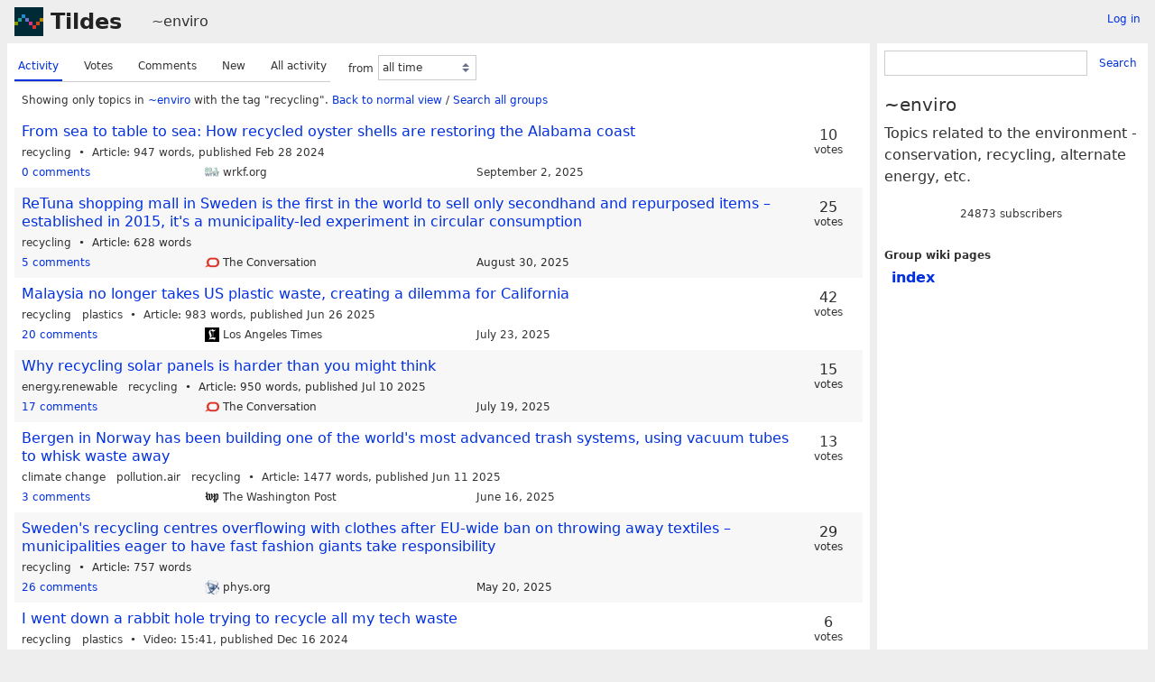

--- FILE ---
content_type: text/html; charset=UTF-8
request_url: https://tildes.net/~enviro?tag=recycling
body_size: 12774
content:



<!DOCTYPE html>
<html lang="en">
<head>
  <meta charset="UTF-8">
  <meta name="viewport" content="width=device-width, initial-scale=1">
  <meta name="intercoolerjs:use-data-prefix" content="true">
  <meta name="csrftoken" content="e24ad4004d7fd436d25910bd2526f9f4268389744a1baec5089f5671e08904cf">

  <meta property="og:image" content="https://tildes.net/images/tildes-logo-144x144.png">
  <meta property="og:site_name" content="Tildes">
  <meta property="og:type" content="website">
  <meta property="og:title" content="Topics in ~enviro">
  <meta property="og:description" content="Tildes: a non-profit community site">


  <link rel="stylesheet" href="/css/tildes.css?43f99342">
  <link rel="stylesheet" href="/css/site-icons.css?8b08a38a">

  <link rel="icon" type="image/png" href="/favicon-16x16.png" sizes="16x16">
  <link rel="icon" type="image/png" href="/favicon-32x32.png" sizes="32x32">
  <link rel="apple-touch-icon" sizes="180x180" href="/apple-touch-icon.png">
  <link rel="manifest" href="/manifest.json">
  <link rel="mask-icon" href="/safari-pinned-tab.svg" color="#002b36">
  <meta name="apple-mobile-web-app-title" content="Tildes">
  <meta name="application-name" content="Tildes">
  <meta name="msapplication-TileColor" content="#002b36">

  <link href="/~enviro/topics.atom?tag=recycling" type="application/atom+xml" rel="alternate" title="Topics Atom feed" />
  <link href="/~enviro/topics.rss?tag=recycling" type="application/rss+xml" rel="alternate" title="Topics RSS feed" />

  <title>Topics in ~enviro - Tildes</title>

</head>

  <body class="theme-white">

<header id="site-header" data-js-hide-sidebar-if-open>
  <a class="site-header-logo" href="/">Tildes</a>
  <button
    class="btn btn-sm btn-link site-header-sidebar-button
    "
    data-js-sidebar-toggle
  >Sidebar</button>

  <div class="site-header-context">    <a href="/~enviro"
  >~enviro</a>
</div>

    <div class="logged-in-user-info">
      <a class="text-small link-no-visited-color"
          href="/login?from_url=%2F~enviro%3Ftag%3Drecycling"
      >Log in</a>
  </div>

</header>

<main class="" data-js-hide-sidebar-if-open>





<div class="listing-options">
  <menu class="tab tab-listing-order">
        <li class="tab-item active">

      <a href="https://tildes.net/~enviro?tag=recycling&amp;order=activity">
        Activity
      </a>

      </li>
        <li class="tab-item">

      <a href="https://tildes.net/~enviro?tag=recycling&amp;order=votes">
        Votes
      </a>

      </li>
        <li class="tab-item">

      <a href="https://tildes.net/~enviro?tag=recycling&amp;order=comments">
        Comments
      </a>

      </li>
        <li class="tab-item">

      <a href="https://tildes.net/~enviro?tag=recycling&amp;order=new">
        New
      </a>

      </li>
        <li class="tab-item">

      <a href="https://tildes.net/~enviro?tag=recycling&amp;order=all_activity">
        All activity
      </a>

      </li>
  </menu>

  <form class="form-listing-options" method="get">
    <input type="hidden" name="order" value="activity">
      <input type="hidden" name="tag" value="recycling">


    <div class="form-group">
      <label for="period">from</label>
      <select id="period" name="period" class="form-select" data-js-time-period-select>
          <option value="1h"


          >last 1 hour</option>
          <option value="12h"


          >last 12 hours</option>
          <option value="24h"


          >last 24 hours</option>
          <option value="3d"


          >last 3 days</option>
          <option value="7d"


          >last 7 days</option>
        <option value="all" selected>all time</option>
        <option value="other">other period</option>
      </select>
      <noscript>
        <button type="submit" class="btn btn-primary btn-sm">OK</button>
      </noscript>
    </div>
  </form>

</div>




<div class="topic-listing-filter">
    Showing only topics in <a
    href="/~enviro"
    class="link-group"
  >~enviro</a> with the tag "recycling".
    <a href="https://tildes.net/~enviro">Back to normal view</a> /
    <a href="https://tildes.net/?tag=recycling">
        Search all groups
    </a>

</div>



  <ol class="topic-listing"
    start="1"
  >

    <li>

        <article id="topic-1pyg"
    class="topic"
    data-topic-posted-by="xk3"
  >
    <header>
      <h1 class="topic-title">
          <a
            href="https://www.wrkf.org/2024-02-28/from-sea-to-table-to-sea-how-recycled-oyster-shells-are-restoring-the-alabama-coast"
          >From sea to table to sea: How recycled oyster shells are restoring the Alabama coast</a>
      </h1>
    </header>

    <div class="topic-metadata">

        <ul class="topic-tags">
                <li class="label label-topic-tag label-topic-tag-recycling">
      <a href="https://tildes.net/~enviro?tag=recycling">recycling</a>
  </li>

        </ul>

      <span class="topic-content-type">Article</span>

        <span class="topic-content-metadata">
          947 words,&nbsp;
        </span>
        <span class="topic-content-metadata">
          published Feb 28 2024
        </span>

    </div>


    <footer class="topic-info">
      <div class="topic-info-comments">
        <a
          href="/~enviro/1pyg/from_sea_to_table_to_sea_how_recycled_oyster_shells_are_restoring_the_alabama_coast"

        >
          <span>0 comments</span>

        </a>
      </div>

        <div class="topic-info-source" title="wrkf.org">
          <div class="topic-icon topic-icon-wrkf_org"></div>

        wrkf.org
        </div>

      <div><time
  class="time-responsive"
  datetime="2025-09-02T16:14:13Z"
  title="2025-09-02 16:14:13 UTC"
  data-abbreviated="Sep 2, 2025"
><span class="time-responsive-full">September 2, 2025</span></time></div>
    </footer>

        <div class="topic-voting">

    <span class="topic-voting-votes">10</span>
    <span class="topic-voting-label">
    votes
    </span>

    </div>


      <div class="post-action-settings"></div>

  </article>


    </li>
    <li>

        <article id="topic-1pwn"
    class="topic"
    data-topic-posted-by="mycketforvirrad"
  >
    <header>
      <h1 class="topic-title">
          <a
            href="https://theconversation.com/how-swedens-secondhand-only-shopping-mall-is-changing-retail-260459"
          >ReTuna shopping mall in Sweden is the first in the world to sell only secondhand and repurposed items – established in 2015, it&#39;s a municipality-led experiment in circular consumption</a>
      </h1>
    </header>

    <div class="topic-metadata">

        <ul class="topic-tags">
                <li class="label label-topic-tag label-topic-tag-recycling">
      <a href="https://tildes.net/~enviro?tag=recycling">recycling</a>
  </li>

        </ul>

      <span class="topic-content-type">Article</span>

        <span class="topic-content-metadata">
          628 words
        </span>

    </div>


    <footer class="topic-info">
      <div class="topic-info-comments">
        <a
          href="/~enviro/1pwn/retuna_shopping_mall_in_sweden_is_the_first_in_the_world_to_sell_only_secondhand_and_repurposed"

        >
          <span>5 comments</span>

        </a>
      </div>

        <div class="topic-info-source" title="theconversation.com">
          <div class="topic-icon topic-icon-theconversation_com"></div>

        The Conversation
        </div>

      <div><time
  class="time-responsive"
  datetime="2025-08-30T05:30:40Z"
  title="2025-08-30 05:30:40 UTC"
  data-abbreviated="Aug 30, 2025"
><span class="time-responsive-full">August 30, 2025</span></time></div>
    </footer>

        <div class="topic-voting">

    <span class="topic-voting-votes">25</span>
    <span class="topic-voting-label">
    votes
    </span>

    </div>


      <div class="post-action-settings"></div>

  </article>


    </li>
    <li>

        <article id="topic-1p8l"
    class="topic"
    data-topic-posted-by="skybrian"
  >
    <header>
      <h1 class="topic-title">
          <a
            href="https://www.latimes.com/environment/story/2025-06-26/malaysia-bans-us-plastic-waste-what-will-california-do"
          >Malaysia no longer takes US plastic waste, creating a dilemma for California</a>
      </h1>
    </header>

    <div class="topic-metadata">

        <ul class="topic-tags">
                <li class="label label-topic-tag label-topic-tag-recycling">
      <a href="https://tildes.net/~enviro?tag=recycling">recycling</a>
  </li>

                <li class="label label-topic-tag label-topic-tag-plastics">
      <a href="https://tildes.net/~enviro?tag=plastics">plastics</a>
  </li>

        </ul>

      <span class="topic-content-type">Article</span>

        <span class="topic-content-metadata">
          983 words,&nbsp;
        </span>
        <span class="topic-content-metadata">
          published Jun 26 2025
        </span>

    </div>


    <footer class="topic-info">
      <div class="topic-info-comments">
        <a
          href="/~enviro/1p8l/malaysia_no_longer_takes_us_plastic_waste_creating_a_dilemma_for_california"

        >
          <span>20 comments</span>

        </a>
      </div>

        <div class="topic-info-source" title="latimes.com">
          <div class="topic-icon topic-icon-latimes_com"></div>

        Los Angeles Times
        </div>

      <div><time
  class="time-responsive"
  datetime="2025-07-23T16:19:19Z"
  title="2025-07-23 16:19:19 UTC"
  data-abbreviated="Jul 23, 2025"
><span class="time-responsive-full">July 23, 2025</span></time></div>
    </footer>

        <div class="topic-voting">

    <span class="topic-voting-votes">42</span>
    <span class="topic-voting-label">
    votes
    </span>

    </div>


      <div class="post-action-settings"></div>

  </article>


    </li>
    <li>

        <article id="topic-1p5r"
    class="topic"
    data-topic-posted-by="skybrian"
  >
    <header>
      <h1 class="topic-title">
          <a
            href="https://theconversation.com/why-recycling-solar-panels-is-harder-than-you-might-think-an-electrical-engineer-explains-259115"
          >Why recycling solar panels is harder than you might think</a>
      </h1>
    </header>

    <div class="topic-metadata">

        <ul class="topic-tags">
                <li class="label label-topic-tag label-topic-tag-energy-renewable">
      <a href="https://tildes.net/~enviro?tag=energy.renewable">energy.renewable</a>
  </li>

                <li class="label label-topic-tag label-topic-tag-recycling">
      <a href="https://tildes.net/~enviro?tag=recycling">recycling</a>
  </li>

        </ul>

      <span class="topic-content-type">Article</span>

        <span class="topic-content-metadata">
          950 words,&nbsp;
        </span>
        <span class="topic-content-metadata">
          published Jul 10 2025
        </span>

    </div>


    <footer class="topic-info">
      <div class="topic-info-comments">
        <a
          href="/~enviro/1p5r/why_recycling_solar_panels_is_harder_than_you_might_think"

        >
          <span>17 comments</span>

        </a>
      </div>

        <div class="topic-info-source" title="theconversation.com">
          <div class="topic-icon topic-icon-theconversation_com"></div>

        The Conversation
        </div>

      <div><time
  class="time-responsive"
  datetime="2025-07-19T03:01:15Z"
  title="2025-07-19 03:01:15 UTC"
  data-abbreviated="Jul 19, 2025"
><span class="time-responsive-full">July 19, 2025</span></time></div>
    </footer>

        <div class="topic-voting">

    <span class="topic-voting-votes">15</span>
    <span class="topic-voting-label">
    votes
    </span>

    </div>


      <div class="post-action-settings"></div>

  </article>


    </li>
    <li>

        <article id="topic-1om8"
    class="topic"
    data-topic-posted-by="mycketforvirrad"
  >
    <header>
      <h1 class="topic-title">
          <a
            href="https://www.washingtonpost.com/climate-solutions/2025/06/11/bergen-norway-pneumatic-waste-collection/"
          >Bergen in Norway has been building one of the world&#39;s most advanced trash systems, using vacuum tubes to whisk waste away</a>
      </h1>
    </header>

    <div class="topic-metadata">

        <ul class="topic-tags">
                <li class="label label-topic-tag label-topic-tag-climate_change">
      <a href="https://tildes.net/~enviro?tag=climate_change">climate change</a>
  </li>

                <li class="label label-topic-tag label-topic-tag-pollution-air">
      <a href="https://tildes.net/~enviro?tag=pollution.air">pollution.air</a>
  </li>

                <li class="label label-topic-tag label-topic-tag-recycling">
      <a href="https://tildes.net/~enviro?tag=recycling">recycling</a>
  </li>

        </ul>

      <span class="topic-content-type">Article</span>

        <span class="topic-content-metadata">
          1477 words,&nbsp;
        </span>
        <span class="topic-content-metadata">
          published Jun 11 2025
        </span>

    </div>


    <footer class="topic-info">
      <div class="topic-info-comments">
        <a
          href="/~enviro/1om8/bergen_in_norway_has_been_building_one_of_the_worlds_most_advanced_trash_systems_using_vacuum_tubes"

        >
          <span>3 comments</span>

        </a>
      </div>

        <div class="topic-info-source" title="washingtonpost.com">
          <div class="topic-icon topic-icon-washingtonpost_com"></div>

        The Washington Post
        </div>

      <div><time
  class="time-responsive"
  datetime="2025-06-16T06:18:57Z"
  title="2025-06-16 06:18:57 UTC"
  data-abbreviated="Jun 16, 2025"
><span class="time-responsive-full">June 16, 2025</span></time></div>
    </footer>

        <div class="topic-voting">

    <span class="topic-voting-votes">13</span>
    <span class="topic-voting-label">
    votes
    </span>

    </div>


      <div class="post-action-settings"></div>

  </article>


    </li>
    <li>

        <article id="topic-1o3l"
    class="topic"
    data-topic-posted-by="mycketforvirrad"
  >
    <header>
      <h1 class="topic-title">
          <a
            href="https://phys.org/news/2025-04-sweden-discarded-fast-fashion-items.html"
          >Sweden&#39;s recycling centres overflowing with clothes after EU-wide ban on throwing away textiles – municipalities eager to have fast fashion giants take responsibility</a>
      </h1>
    </header>

    <div class="topic-metadata">

        <ul class="topic-tags">
                <li class="label label-topic-tag label-topic-tag-recycling">
      <a href="https://tildes.net/~enviro?tag=recycling">recycling</a>
  </li>

        </ul>

      <span class="topic-content-type">Article</span>

        <span class="topic-content-metadata">
          757 words
        </span>

    </div>


    <footer class="topic-info">
      <div class="topic-info-comments">
        <a
          href="/~enviro/1o3l/swedens_recycling_centres_overflowing_with_clothes_after_eu_wide_ban_on_throwing_away_textiles"

        >
          <span>26 comments</span>

        </a>
      </div>

        <div class="topic-info-source" title="phys.org">
          <div class="topic-icon topic-icon-phys_org"></div>

        phys.org
        </div>

      <div><time
  class="time-responsive"
  datetime="2025-05-20T18:02:19Z"
  title="2025-05-20 18:02:19 UTC"
  data-abbreviated="May 20, 2025"
><span class="time-responsive-full">May 20, 2025</span></time></div>
    </footer>

        <div class="topic-voting">

    <span class="topic-voting-votes">29</span>
    <span class="topic-voting-label">
    votes
    </span>

    </div>


      <div class="post-action-settings"></div>

  </article>


    </li>
    <li>

        <article id="topic-1o0n"
    class="topic"
    data-topic-posted-by="cfabbro"
  >
    <header>
      <h1 class="topic-title">
          <a
            href="https://www.youtube.com/watch?v=i03W6cdnlx8"
          >I went down a rabbit hole trying to recycle all my tech waste</a>
      </h1>
    </header>

    <div class="topic-metadata">

        <ul class="topic-tags">
                <li class="label label-topic-tag label-topic-tag-recycling">
      <a href="https://tildes.net/~enviro?tag=recycling">recycling</a>
  </li>

                <li class="label label-topic-tag label-topic-tag-plastics">
      <a href="https://tildes.net/~enviro?tag=plastics">plastics</a>
  </li>

        </ul>

      <span class="topic-content-type">Video</span>

        <span class="topic-content-metadata">
          15:41,&nbsp;
        </span>
        <span class="topic-content-metadata">
          published Dec 16 2024
        </span>

    </div>


    <footer class="topic-info">
      <div class="topic-info-comments">
        <a
          href="/~enviro/1o0n/i_went_down_a_rabbit_hole_trying_to_recycle_all_my_tech_waste"

        >
          <span>0 comments</span>

        </a>
      </div>

        <div class="topic-info-source" title="youtube.com">
          <div class="topic-icon topic-icon-youtube_com"></div>

        YouTube: Morning Brew
        </div>

      <div><time
  class="time-responsive"
  datetime="2025-05-15T17:57:06Z"
  title="2025-05-15 17:57:06 UTC"
  data-abbreviated="May 15, 2025"
><span class="time-responsive-full">May 15, 2025</span></time></div>
    </footer>

        <div class="topic-voting">

    <span class="topic-voting-votes">6</span>
    <span class="topic-voting-label">
    votes
    </span>

    </div>


      <div class="post-action-settings"></div>

  </article>


    </li>
    <li>

        <article id="topic-1mm3"
    class="topic"
    data-topic-posted-by="smoontjes"
  >
    <header>
      <h1 class="topic-title">
          <a
            href="https://www.dr.dk/nyheder/seneste/danskerne-panter-i-verdensklasse-997-procent-af-flasker-og-daaser-genanvendes"
          >Danish deposit system: 93% of bottles and cans are returned and of those, 99.7% recycled (translation in comment)</a>
      </h1>
    </header>

    <div class="topic-metadata">

        <ul class="topic-tags">
                <li class="label label-topic-tag label-topic-tag-recycling">
      <a href="https://tildes.net/~enviro?tag=recycling">recycling</a>
  </li>

                <li class="label label-topic-tag label-topic-tag-plastics">
      <a href="https://tildes.net/~enviro?tag=plastics">plastics</a>
  </li>

        </ul>

      <span class="topic-content-type">Link</span>


    </div>


    <footer class="topic-info">
      <div class="topic-info-comments">
        <a
          href="/~enviro/1mm3/danish_deposit_system_93_of_bottles_and_cans_are_returned_and_of_those_99_7_recycled_translation_in"

        >
          <span>12 comments</span>

        </a>
      </div>

        <div class="topic-info-source" title="dr.dk">
          <div class="topic-icon topic-icon-dr_dk"></div>

        dr.dk
        </div>

      <div><time
  class="time-responsive"
  datetime="2025-03-12T16:17:49Z"
  title="2025-03-12 16:17:49 UTC"
  data-abbreviated="Mar 12, 2025"
><span class="time-responsive-full">March 12, 2025</span></time></div>
    </footer>

        <div class="topic-voting">

    <span class="topic-voting-votes">40</span>
    <span class="topic-voting-label">
    votes
    </span>

    </div>


      <div class="post-action-settings"></div>

  </article>


    </li>
    <li>

        <article id="topic-1m0w"
    class="topic"
    data-topic-posted-by="boxer_dogs_dance"
  >
    <header>
      <h1 class="topic-title">
          <a
            href="https://newatlas.com/environment/decommissioned-wind-turbine-blades-recycled-asphalt-roads/"
          >Decommissioned wind turbine blades recycled into asphalt for new roads in China</a>
      </h1>
    </header>

    <div class="topic-metadata">

        <ul class="topic-tags">
                <li class="label label-topic-tag label-topic-tag-energy-renewable">
      <a href="https://tildes.net/~enviro?tag=energy.renewable">energy.renewable</a>
  </li>

                <li class="label label-topic-tag label-topic-tag-recycling">
      <a href="https://tildes.net/~enviro?tag=recycling">recycling</a>
  </li>

        </ul>

      <span class="topic-content-type">Article</span>

        <span class="topic-content-metadata">
          452 words
        </span>

    </div>


    <footer class="topic-info">
      <div class="topic-info-comments">
        <a
          href="/~enviro/1m0w/decommissioned_wind_turbine_blades_recycled_into_asphalt_for_new_roads_in_china"

        >
          <span>0 comments</span>

        </a>
      </div>

        <div class="topic-info-source" title="newatlas.com">
          <div class="topic-icon topic-icon-newatlas_com"></div>

        newatlas.com
        </div>

      <div><time
  class="time-responsive"
  datetime="2025-02-15T16:41:17Z"
  title="2025-02-15 16:41:17 UTC"
  data-abbreviated="Feb 15, 2025"
><span class="time-responsive-full">February 15, 2025</span></time></div>
    </footer>

        <div class="topic-voting">

    <span class="topic-voting-votes">9</span>
    <span class="topic-voting-label">
    votes
    </span>

    </div>


      <div class="post-action-settings"></div>

  </article>


    </li>
    <li>

        <article id="topic-1kgy"
    class="topic"
    data-topic-posted-by="scroll_lock"
  >
    <header>
      <h1 class="topic-title">
          <a
            href="https://www.centraloregondaily.com/news/regional/oregon-statewide-recycling-rules-2025/article_aacf683c-b0da-11ef-83d1-37db46c28e7e.html"
          >Oregon, USA introduces new statewide recycling rules to combat plastic waste</a>
      </h1>
    </header>

    <div class="topic-metadata">

        <ul class="topic-tags">
                <li class="label label-topic-tag label-topic-tag-recycling">
      <a href="https://tildes.net/~enviro?tag=recycling">recycling</a>
  </li>

                <li class="label label-topic-tag label-topic-tag-plastics">
      <a href="https://tildes.net/~enviro?tag=plastics">plastics</a>
  </li>

        </ul>

      <span class="topic-content-type">Article</span>

        <span class="topic-content-metadata">
          603 words
        </span>

    </div>


    <footer class="topic-info">
      <div class="topic-info-comments">
        <a
          href="/~enviro/1kgy/oregon_usa_introduces_new_statewide_recycling_rules_to_combat_plastic_waste"

        >
          <span>1 comment</span>

        </a>
      </div>

        <div class="topic-info-source" title="centraloregondaily.com">
          <div class="topic-icon topic-icon-centraloregondaily_com"></div>

        centraloregondaily.com
        </div>

      <div><time
  class="time-responsive"
  datetime="2024-12-04T16:04:09Z"
  title="2024-12-04 16:04:09 UTC"
  data-abbreviated="Dec 4, 2024"
><span class="time-responsive-full">December 4, 2024</span></time></div>
    </footer>

        <div class="topic-voting">

    <span class="topic-voting-votes">13</span>
    <span class="topic-voting-label">
    votes
    </span>

    </div>


      <div class="post-action-settings"></div>

  </article>


    </li>
    <li>

        <article id="topic-1jw5"
    class="topic"
    data-topic-posted-by="skybrian"
  >
    <header>
      <h1 class="topic-title">
          <a
            href="https://www.canarymedia.com/articles/batteries/moment-energy-plans-to-mass-produce-grid-storage-from-used-ev-batteries"
          >Moment Energy plans to mass-produce grid storage from used EV batteries</a>
      </h1>
    </header>

    <div class="topic-metadata">

        <ul class="topic-tags">
                <li class="label label-topic-tag label-topic-tag-recycling">
      <a href="https://tildes.net/~enviro?tag=recycling">recycling</a>
  </li>

        </ul>

      <span class="topic-content-type">Article</span>

        <span class="topic-content-metadata">
          1348 words
        </span>

    </div>


    <footer class="topic-info">
      <div class="topic-info-comments">
        <a
          href="/~enviro/1jw5/moment_energy_plans_to_mass_produce_grid_storage_from_used_ev_batteries"

        >
          <span>1 comment</span>

        </a>
      </div>

        <div class="topic-info-source" title="canarymedia.com">
          <div class="topic-icon topic-icon-canarymedia_com"></div>

        canarymedia.com
        </div>

      <div><time
  class="time-responsive"
  datetime="2024-11-05T18:26:34Z"
  title="2024-11-05 18:26:34 UTC"
  data-abbreviated="Nov 5, 2024"
><span class="time-responsive-full">November 5, 2024</span></time></div>
    </footer>

        <div class="topic-voting">

    <span class="topic-voting-votes">7</span>
    <span class="topic-voting-label">
    votes
    </span>

    </div>


      <div class="post-action-settings"></div>

  </article>


    </li>
    <li>

        <article id="topic-1jtw"
    class="topic"
    data-topic-posted-by="scroll_lock"
  >
    <header>
      <h1 class="topic-title">
          <a
            href="https://www.energy.gov/articles/biden-harris-administration-announces-nearly-45-million-slash-electric-vehicle-battery"
          >US Joe Biden–Kamala Harris administration announces $45 million to reduce electric vehicle battery recycling costs</a>
      </h1>
    </header>

    <div class="topic-metadata">

        <ul class="topic-tags">
                <li class="label label-topic-tag label-topic-tag-recycling">
      <a href="https://tildes.net/~enviro?tag=recycling">recycling</a>
  </li>

        </ul>

      <span class="topic-content-type">Link</span>


    </div>


    <footer class="topic-info">
      <div class="topic-info-comments">
        <a
          href="/~enviro/1jtw/us_joe_biden_kamala_harris_administration_announces_45_million_to_reduce_electric_vehicle_battery"

        >
          <span>1 comment</span>

        </a>
      </div>

        <div class="topic-info-source" title="energy.gov">
          <div class="topic-icon topic-icon-energy_gov"></div>

        energy.gov
        </div>

      <div><time
  class="time-responsive"
  datetime="2024-11-03T14:31:09Z"
  title="2024-11-03 14:31:09 UTC"
  data-abbreviated="Nov 3, 2024"
><span class="time-responsive-full">November 3, 2024</span></time></div>
    </footer>

        <div class="topic-voting">

    <span class="topic-voting-votes">29</span>
    <span class="topic-voting-label">
    votes
    </span>

    </div>


      <div class="post-action-settings"></div>

  </article>


    </li>
    <li>

        <article id="topic-1jf5"
    class="topic"
    data-topic-posted-by="patience_limited"
  >
    <header>
      <h1 class="topic-title">
          <a
            href="https://thenextweb.com/news/carbon-myopia-insatiable-appetite-for-material-footprint"
          >Carbon myopia is concealing a deeper problem: our insatiable appetite for materials</a>
      </h1>
    </header>

    <div class="topic-metadata">

        <ul class="topic-tags">
                <li class="label label-topic-tag label-topic-tag-sustainability">
      <a href="https://tildes.net/~enviro?tag=sustainability">sustainability</a>
  </li>

                <li class="label label-topic-tag label-topic-tag-recycling">
      <a href="https://tildes.net/~enviro?tag=recycling">recycling</a>
  </li>

        </ul>

      <span class="topic-content-type">Article</span>

        <span class="topic-content-metadata">
          1122 words,&nbsp;
        </span>
        <span class="topic-content-metadata">
          published Oct 8 2024
        </span>

    </div>


    <footer class="topic-info">
      <div class="topic-info-comments">
        <a
          href="/~enviro/1jf5/carbon_myopia_is_concealing_a_deeper_problem_our_insatiable_appetite_for_materials"

        >
          <span>19 comments</span>

        </a>
      </div>

        <div class="topic-info-source" title="thenextweb.com">
          <div class="topic-icon topic-icon-thenextweb_com"></div>

        thenextweb.com
        </div>

      <div><time
  class="time-responsive"
  datetime="2024-10-13T11:32:30Z"
  title="2024-10-13 11:32:30 UTC"
  data-abbreviated="Oct 13, 2024"
><span class="time-responsive-full">October 13, 2024</span></time></div>
    </footer>

        <div class="topic-voting">

    <span class="topic-voting-votes">24</span>
    <span class="topic-voting-label">
    votes
    </span>

    </div>


      <div class="post-action-settings"></div>

  </article>


    </li>
    <li>

        <article id="topic-1j1g"
    class="topic"
    data-topic-posted-by="scroll_lock"
  >
    <header>
      <h1 class="topic-title">
          <a
            href="https://www.americanchemistry.com/chemistry-in-america/news-trends/press-release/2024/comprehensive-bipartisan-plastics-recycling-bill-tackles-plastics-pollution-in-us"
          >Comprehensive bipartisan plastics recycling bill tackles plastics pollution in US</a>
      </h1>
    </header>

    <div class="topic-metadata">

        <ul class="topic-tags">
                <li class="label label-topic-tag label-topic-tag-plastics">
      <a href="https://tildes.net/~enviro?tag=plastics">plastics</a>
  </li>

                <li class="label label-topic-tag label-topic-tag-recycling">
      <a href="https://tildes.net/~enviro?tag=recycling">recycling</a>
  </li>

                <li class="label label-topic-tag label-topic-tag-pollution">
      <a href="https://tildes.net/~enviro?tag=pollution">pollution</a>
  </li>

        </ul>

      <span class="topic-content-type">Article</span>

        <span class="topic-content-metadata">
          304 words,&nbsp;
        </span>
        <span class="topic-content-metadata">
          published Sep 19 2024
        </span>

    </div>


    <footer class="topic-info">
      <div class="topic-info-comments">
        <a
          href="/~enviro/1j1g/comprehensive_bipartisan_plastics_recycling_bill_tackles_plastics_pollution_in_us"

        >
          <span>9 comments</span>

        </a>
      </div>

        <div class="topic-info-source" title="americanchemistry.com">
          <div class="topic-icon topic-icon-americanchemistry_com"></div>

        americanchemistry.com
        </div>

      <div><time
  class="time-responsive"
  datetime="2024-09-25T05:31:15Z"
  title="2024-09-25 05:31:15 UTC"
  data-abbreviated="Sep 25, 2024"
><span class="time-responsive-full">September 25, 2024</span></time></div>
    </footer>

        <div class="topic-voting">

    <span class="topic-voting-votes">27</span>
    <span class="topic-voting-label">
    votes
    </span>

    </div>


      <div class="post-action-settings"></div>

  </article>


    </li>
    <li>

        <article id="topic-1ipg"
    class="topic"
    data-topic-posted-by="boxer_dogs_dance"
  >
    <header>
      <h1 class="topic-title">
          <a
            href="https://www.cbsnews.com/news/houston-plastic-waste-recycling-piles-up/"
          >Houston&#39;s plastic waste, waiting more than a year for &#34;advanced&#34; recycling, piles up at a business failed three times by fire marshal</a>
      </h1>
    </header>

    <div class="topic-metadata">

        <ul class="topic-tags">
                <li class="label label-topic-tag label-topic-tag-recycling">
      <a href="https://tildes.net/~enviro?tag=recycling">recycling</a>
  </li>

                <li class="label label-topic-tag label-topic-tag-plastics">
      <a href="https://tildes.net/~enviro?tag=plastics">plastics</a>
  </li>

        </ul>

      <span class="topic-content-type">Article</span>

        <span class="topic-content-metadata">
          1307 words
        </span>

    </div>


    <footer class="topic-info">
      <div class="topic-info-comments">
        <a
          href="/~enviro/1ipg/houstons_plastic_waste_waiting_more_than_a_year_for_advanced_recycling_piles_up_at_a_business"

        >
          <span>2 comments</span>

        </a>
      </div>

        <div class="topic-info-source" title="cbsnews.com">
          <div class="topic-icon topic-icon-cbsnews_com"></div>

        cbsnews.com
        </div>

      <div><time
  class="time-responsive"
  datetime="2024-09-09T12:09:13Z"
  title="2024-09-09 12:09:13 UTC"
  data-abbreviated="Sep 9, 2024"
><span class="time-responsive-full">September 9, 2024</span></time></div>
    </footer>

        <div class="topic-voting">

    <span class="topic-voting-votes">13</span>
    <span class="topic-voting-label">
    votes
    </span>

    </div>


      <div class="post-action-settings"></div>

  </article>


    </li>
    <li>

        <article id="topic-1ili"
    class="topic"
    data-topic-posted-by="mycketforvirrad"
  >
    <header>
      <h1 class="topic-title">
          <a
            href="https://www.theguardian.com/world/article/2024/sep/03/queen-of-trash-bella-nilsson-think-pink-11-sweden-biggest-environmental-trial"
          >Eleven on trial in Sweden&#39;s largest environmental crime case – Bella Nilsson&#39;s company Think Pink accused of dumping at least 200,000 tonnes of waste</a>
      </h1>
    </header>

    <div class="topic-metadata">

        <ul class="topic-tags">
                <li class="label label-topic-tag label-topic-tag-recycling">
      <a href="https://tildes.net/~enviro?tag=recycling">recycling</a>
  </li>

                <li class="label label-topic-tag label-topic-tag-pollution-ground">
      <a href="https://tildes.net/~enviro?tag=pollution.ground">pollution.ground</a>
  </li>

        </ul>

      <span class="topic-content-type">Article</span>

        <span class="topic-content-metadata">
          567 words
        </span>

    </div>


    <footer class="topic-info">
      <div class="topic-info-comments">
        <a
          href="/~enviro/1ili/eleven_on_trial_in_swedens_largest_environmental_crime_case_bella_nilssons_company_think_pink"

        >
          <span>2 comments</span>

        </a>
      </div>

        <div class="topic-info-source" title="theguardian.com">
          <div class="topic-icon topic-icon-theguardian_com"></div>

        The Guardian
        </div>

      <div><time
  class="time-responsive"
  datetime="2024-09-03T17:48:13Z"
  title="2024-09-03 17:48:13 UTC"
  data-abbreviated="Sep 3, 2024"
><span class="time-responsive-full">September 3, 2024</span></time></div>
    </footer>

        <div class="topic-voting">

    <span class="topic-voting-votes">23</span>
    <span class="topic-voting-label">
    votes
    </span>

    </div>


      <div class="post-action-settings"></div>

  </article>


    </li>
    <li>

        <article id="topic-1evv"
    class="topic"
    data-topic-posted-by="mycketforvirrad"
  >
    <header>
      <h1 class="topic-title">
          <a
            href="https://www.theguardian.com/environment/2024/mar/12/what-is-swedish-dishcloth-reusable-paper-towel-better-environment"
          >Are Swedish dishcloths more environment-friendly than paper towels? We investigate.</a>
      </h1>
    </header>

    <div class="topic-metadata">

        <ul class="topic-tags">
                <li class="label label-topic-tag label-topic-tag-recycling">
      <a href="https://tildes.net/~enviro?tag=recycling">recycling</a>
  </li>

        </ul>

      <span class="topic-content-type">Article</span>

        <span class="topic-content-metadata">
          1210 words
        </span>

    </div>


    <footer class="topic-info">
      <div class="topic-info-comments">
        <a
          href="/~enviro/1evv/are_swedish_dishcloths_more_environment_friendly_than_paper_towels_we_investigate"

        >
          <span>34 comments</span>

        </a>
      </div>

        <div class="topic-info-source" title="theguardian.com">
          <div class="topic-icon topic-icon-theguardian_com"></div>

        The Guardian
        </div>

      <div><time
  class="time-responsive"
  datetime="2024-03-12T16:47:16Z"
  title="2024-03-12 16:47:16 UTC"
  data-abbreviated="Mar 12, 2024"
><span class="time-responsive-full">March 12, 2024</span></time></div>
    </footer>

        <div class="topic-voting">

    <span class="topic-voting-votes">18</span>
    <span class="topic-voting-label">
    votes
    </span>

    </div>


      <div class="post-action-settings"></div>

  </article>


    </li>
    <li>

        <article id="topic-1eac"
    class="topic"
    data-topic-posted-by="Omnicrola"
  >
    <header>
      <h1 class="topic-title">
          <a
            href="https://www.npr.org/2024/02/15/1231690415/plastic-recycling-waste-oil-fossil-fuels-climate-change"
          >Reduce, reuse, redirect outrage: How plastic makers used recycling as a fig leaf</a>
      </h1>
    </header>

    <div class="topic-metadata">

        <ul class="topic-tags">
                <li class="label label-topic-tag label-topic-tag-plastics">
      <a href="https://tildes.net/~enviro?tag=plastics">plastics</a>
  </li>

                <li class="label label-topic-tag label-topic-tag-recycling">
      <a href="https://tildes.net/~enviro?tag=recycling">recycling</a>
  </li>

                <li class="label label-topic-tag label-topic-tag-climate_change">
      <a href="https://tildes.net/~enviro?tag=climate_change">climate change</a>
  </li>

        </ul>

      <span class="topic-content-type">Article</span>

        <span class="topic-content-metadata">
          1101 words
        </span>

    </div>


    <footer class="topic-info">
      <div class="topic-info-comments">
        <a
          href="/~enviro/1eac/reduce_reuse_redirect_outrage_how_plastic_makers_used_recycling_as_a_fig_leaf"

        >
          <span>10 comments</span>

        </a>
      </div>

        <div class="topic-info-source" title="npr.org">
          <div class="topic-icon topic-icon-npr_org"></div>

        NPR
        </div>

      <div><time
  class="time-responsive"
  datetime="2024-02-16T14:14:45Z"
  title="2024-02-16 14:14:45 UTC"
  data-abbreviated="Feb 16, 2024"
><span class="time-responsive-full">February 16, 2024</span></time></div>
    </footer>

        <div class="topic-voting">

    <span class="topic-voting-votes">45</span>
    <span class="topic-voting-label">
    votes
    </span>

    </div>


      <div class="post-action-settings"></div>

  </article>


    </li>
    <li>

        <article id="topic-1eb5"
    class="topic"
    data-topic-posted-by="scroll_lock"
  >
    <header>
      <h1 class="topic-title">
          <a
            href="https://www.youtube.com/watch?v=fFxxh6uJB8o"
          >This is why we don’t recycle wind turbine blades</a>
      </h1>
    </header>

    <div class="topic-metadata">

        <ul class="topic-tags">
                <li class="label label-topic-tag label-topic-tag-energy-renewable">
      <a href="https://tildes.net/~enviro?tag=energy.renewable">energy.renewable</a>
  </li>

                <li class="label label-topic-tag label-topic-tag-recycling">
      <a href="https://tildes.net/~enviro?tag=recycling">recycling</a>
  </li>

        </ul>

      <span class="topic-content-type">Video</span>

        <span class="topic-content-metadata">
          18:01,&nbsp;
        </span>
        <span class="topic-content-metadata">
          published Jan 30 2024
        </span>

    </div>


    <footer class="topic-info">
      <div class="topic-info-comments">
        <a
          href="/~enviro/1eb5/this_is_why_we_dont_recycle_wind_turbine_blades"

        >
          <span>1 comment</span>

        </a>
      </div>

        <div class="topic-info-source" title="youtube.com">
          <div class="topic-icon topic-icon-youtube_com"></div>

        YouTube: Engineering with Rosie
        </div>

      <div><time
  class="time-responsive"
  datetime="2024-02-17T15:40:13Z"
  title="2024-02-17 15:40:13 UTC"
  data-abbreviated="Feb 17, 2024"
><span class="time-responsive-full">February 17, 2024</span></time></div>
    </footer>

        <div class="topic-voting">

    <span class="topic-voting-votes">15</span>
    <span class="topic-voting-label">
    votes
    </span>

    </div>


      <div class="post-action-settings"></div>

  </article>


    </li>
    <li>

        <article id="topic-1drx"
    class="topic"
    data-topic-posted-by="ChingShih"
  >
    <header>
      <h1 class="topic-title">
          <a
            href="https://news.mongabay.com/2024/01/lessons-from-finlands-attempt-to-transition-to-a-circular-economy/"
          >Lessons from Finland&#39;s attempt to transition to a circular economy</a>
      </h1>
    </header>

    <div class="topic-metadata">

        <ul class="topic-tags">
                <li class="label label-topic-tag label-topic-tag-recycling">
      <a href="https://tildes.net/~enviro?tag=recycling">recycling</a>
  </li>

                <li class="label label-topic-tag label-topic-tag-pollution">
      <a href="https://tildes.net/~enviro?tag=pollution">pollution</a>
  </li>

        </ul>

      <span class="topic-content-type">Link</span>


    </div>


    <footer class="topic-info">
      <div class="topic-info-comments">
        <a
          href="/~enviro/1drx/lessons_from_finlands_attempt_to_transition_to_a_circular_economy"

        >
          <span>0 comments</span>

        </a>
      </div>

        <div class="topic-info-source" title="mongabay.com">
          <div class="topic-icon topic-icon-mongabay_com"></div>

        mongabay.com
        </div>

      <div><time
  class="time-responsive"
  datetime="2024-01-25T04:09:48Z"
  title="2024-01-25 04:09:48 UTC"
  data-abbreviated="Jan 25, 2024"
><span class="time-responsive-full">January 25, 2024</span></time></div>
    </footer>

        <div class="topic-voting">

    <span class="topic-voting-votes">15</span>
    <span class="topic-voting-label">
    votes
    </span>

    </div>


      <div class="post-action-settings"></div>

  </article>


    </li>
    <li>

        <article id="topic-1df3"
    class="topic"
    data-topic-posted-by="patience_limited"
  >
    <header>
      <h1 class="topic-title">
          <a
            href="https://www.ft.com/content/c225bbb2-de09-46dc-8050-71323eed59f1"
          >Plant-based spread maker tries move into paper-based tubs</a>
      </h1>
    </header>

    <div class="topic-metadata">

        <ul class="topic-tags">
                <li class="label label-topic-tag label-topic-tag-plastics">
      <a href="https://tildes.net/~enviro?tag=plastics">plastics</a>
  </li>

                <li class="label label-topic-tag label-topic-tag-recycling">
      <a href="https://tildes.net/~enviro?tag=recycling">recycling</a>
  </li>

                <li class="label label-topic-tag label-topic-tag-sustainability">
      <a href="https://tildes.net/~enviro?tag=sustainability">sustainability</a>
  </li>

        </ul>

      <span class="topic-content-type">Link</span>


    </div>


    <footer class="topic-info">
      <div class="topic-info-comments">
        <a
          href="/~enviro/1df3/plant_based_spread_maker_tries_move_into_paper_based_tubs"

        >
          <span>9 comments</span>

        </a>
      </div>

        <div class="topic-info-source" title="ft.com">
          <div class="topic-icon topic-icon-ft_com"></div>

        ft.com
        </div>

      <div><time
  class="time-responsive"
  datetime="2024-01-09T23:37:24Z"
  title="2024-01-09 23:37:24 UTC"
  data-abbreviated="Jan 9, 2024"
><span class="time-responsive-full">January 9, 2024</span></time></div>
    </footer>

        <div class="topic-voting">

    <span class="topic-voting-votes">13</span>
    <span class="topic-voting-label">
    votes
    </span>

    </div>


      <div class="post-action-settings"></div>

  </article>


    </li>
    <li>

        <article id="topic-1c69"
    class="topic"
    data-topic-posted-by="mycketforvirrad"
  >
    <header>
      <h1 class="topic-title">
          <a
            href="https://www.euronews.com/green/2023/11/16/infrared-cameras-enable-this-swedish-factory-to-sort-more-plastic-than-anywhere-else-in-th"
          >Site Zero recycling plant in the city of Motala should double the amount of plastic packaging being recycled in Sweden</a>
      </h1>
    </header>

    <div class="topic-metadata">

        <ul class="topic-tags">
                <li class="label label-topic-tag label-topic-tag-recycling">
      <a href="https://tildes.net/~enviro?tag=recycling">recycling</a>
  </li>

                <li class="label label-topic-tag label-topic-tag-plastics">
      <a href="https://tildes.net/~enviro?tag=plastics">plastics</a>
  </li>

        </ul>

      <span class="topic-content-type">Article</span>

        <span class="topic-content-metadata">
          687 words
        </span>

    </div>


    <footer class="topic-info">
      <div class="topic-info-comments">
        <a
          href="/~enviro/1c69/site_zero_recycling_plant_in_the_city_of_motala_should_double_the_amount_of_plastic_packaging_being"

        >
          <span>0 comments</span>

        </a>
      </div>

        <div class="topic-info-source" title="euronews.com">
          <div class="topic-icon topic-icon-euronews_com"></div>

        euronews.com
        </div>

      <div><time
  class="time-responsive"
  datetime="2023-11-16T15:31:56Z"
  title="2023-11-16 15:31:56 UTC"
  data-abbreviated="Nov 16, 2023"
><span class="time-responsive-full">November 16, 2023</span></time></div>
    </footer>

        <div class="topic-voting">

    <span class="topic-voting-votes">6</span>
    <span class="topic-voting-label">
    votes
    </span>

    </div>


      <div class="post-action-settings"></div>

  </article>


    </li>
    <li>

        <article id="topic-1bq3"
    class="topic"
    data-topic-posted-by="mycketforvirrad"
  >
    <header>
      <h1 class="topic-title">
          <a
            href="https://www.bbc.com/future/article/20231025-bornholm-the-danish-island-aiming-for-zero-waste"
          >The remote Danish island of Bornholm has pledged to eliminate trash by 2032. How will it get there?</a>
      </h1>
    </header>

    <div class="topic-metadata">

        <ul class="topic-tags">
                <li class="label label-topic-tag label-topic-tag-recycling">
      <a href="https://tildes.net/~enviro?tag=recycling">recycling</a>
  </li>

        </ul>

      <span class="topic-content-type">Article</span>

        <span class="topic-content-metadata">
          2411 words
        </span>

    </div>


    <footer class="topic-info">
      <div class="topic-info-comments">
        <a
          href="/~enviro/1bq3/the_remote_danish_island_of_bornholm_has_pledged_to_eliminate_trash_by_2032_how_will_it_get_there"

        >
          <span>0 comments</span>

        </a>
      </div>

        <div class="topic-info-source" title="bbc.com">
          <div class="topic-icon topic-icon-bbc_com"></div>

        BBC
        </div>

      <div><time
  class="time-responsive"
  datetime="2023-10-29T15:14:04Z"
  title="2023-10-29 15:14:04 UTC"
  data-abbreviated="Oct 29, 2023"
><span class="time-responsive-full">October 29, 2023</span></time></div>
    </footer>

        <div class="topic-voting">

    <span class="topic-voting-votes">13</span>
    <span class="topic-voting-label">
    votes
    </span>

    </div>


      <div class="post-action-settings"></div>

  </article>


    </li>
    <li>

        <article id="topic-1bi4"
    class="topic"
    data-topic-posted-by="kjw"
  >
    <header>
      <h1 class="topic-title">
          <a
            href="https://phys.org/news/2023-10-licence-western-plastic-dumped-myanmar.html"
          >&#39;License to hide&#39;: Western plastic waste dumped in Myanmar</a>
      </h1>
    </header>

    <div class="topic-metadata">

        <ul class="topic-tags">
                <li class="label label-topic-tag label-topic-tag-recycling">
      <a href="https://tildes.net/~enviro?tag=recycling">recycling</a>
  </li>

                <li class="label label-topic-tag label-topic-tag-plastics">
      <a href="https://tildes.net/~enviro?tag=plastics">plastics</a>
  </li>

        </ul>

      <span class="topic-content-type">Article</span>

        <span class="topic-content-metadata">
          662 words
        </span>

    </div>


    <footer class="topic-info">
      <div class="topic-info-comments">
        <a
          href="/~enviro/1bi4/license_to_hide_western_plastic_waste_dumped_in_myanmar"

        >
          <span>0 comments</span>

        </a>
      </div>

        <div class="topic-info-source" title="phys.org">
          <div class="topic-icon topic-icon-phys_org"></div>

        phys.org
        </div>

      <div><time
  class="time-responsive"
  datetime="2023-10-20T12:37:09Z"
  title="2023-10-20 12:37:09 UTC"
  data-abbreviated="Oct 20, 2023"
><span class="time-responsive-full">October 20, 2023</span></time></div>
    </footer>

        <div class="topic-voting">

    <span class="topic-voting-votes">9</span>
    <span class="topic-voting-label">
    votes
    </span>

    </div>


      <div class="post-action-settings"></div>

  </article>


    </li>
    <li>

        <article id="topic-1a0w"
    class="topic"
    data-topic-posted-by="Amun"
  >
    <header>
      <h1 class="topic-title">
          <a
            href="https://www.gu.se/en/news/paper-cups-are-just-as-toxic-as-plastic-cups"
          >Paper cups are just as toxic as plastic cups</a>
      </h1>
    </header>

    <div class="topic-metadata">

        <ul class="topic-tags">
                <li class="label label-topic-tag label-topic-tag-recycling">
      <a href="https://tildes.net/~enviro?tag=recycling">recycling</a>
  </li>

                <li class="label label-topic-tag label-topic-tag-plastics">
      <a href="https://tildes.net/~enviro?tag=plastics">plastics</a>
  </li>

        </ul>

      <span class="topic-content-type">Link</span>


    </div>


    <footer class="topic-info">
      <div class="topic-info-comments">
        <a
          href="/~enviro/1a0w/paper_cups_are_just_as_toxic_as_plastic_cups"

        >
          <span>13 comments</span>

        </a>
      </div>

        <div class="topic-info-source" title="gu.se">
          <div class="topic-icon topic-icon-gu_se"></div>

        gu.se
        </div>

      <div><time
  class="time-responsive"
  datetime="2023-09-03T03:07:00Z"
  title="2023-09-03 03:07:00 UTC"
  data-abbreviated="Sep 3, 2023"
><span class="time-responsive-full">September 3, 2023</span></time></div>
    </footer>

        <div class="topic-voting">

    <span class="topic-voting-votes">24</span>
    <span class="topic-voting-label">
    votes
    </span>

    </div>


      <div class="post-action-settings"></div>

  </article>


    </li>
    <li>

        <article id="topic-18np"
    class="topic"
    data-topic-posted-by="boxer_dogs_dance"
  >
    <header>
      <h1 class="topic-title">
          <a
            href="https://theconversation.com/decades-of-public-messages-about-recycling-in-the-us-have-crowded-out-more-sustainable-ways-to-manage-waste-208924"
          >Decades of public messages about recycling in the US have crowded out discussion and implementation of more sustainable ways to manage waste</a>
      </h1>
    </header>

    <div class="topic-metadata">

        <ul class="topic-tags">
                <li class="label label-topic-tag label-topic-tag-recycling">
      <a href="https://tildes.net/~enviro?tag=recycling">recycling</a>
  </li>

        </ul>

      <span class="topic-content-type">Article</span>

        <span class="topic-content-metadata">
          1213 words
        </span>

    </div>


    <footer class="topic-info">
      <div class="topic-info-comments">
        <a
          href="/~enviro/18np/decades_of_public_messages_about_recycling_in_the_us_have_crowded_out_discussion_and_implementation"

        >
          <span>3 comments</span>

        </a>
      </div>

        <div class="topic-info-source" title="theconversation.com">
          <div class="topic-icon topic-icon-theconversation_com"></div>

        The Conversation
        </div>

      <div><time
  class="time-responsive"
  datetime="2023-07-26T15:18:36Z"
  title="2023-07-26 15:18:36 UTC"
  data-abbreviated="Jul 26, 2023"
><span class="time-responsive-full">July 26, 2023</span></time></div>
    </footer>

        <div class="topic-voting">

    <span class="topic-voting-votes">33</span>
    <span class="topic-voting-label">
    votes
    </span>

    </div>


      <div class="post-action-settings"></div>

  </article>


    </li>
    <li>

        <article id="topic-18d4"
    class="topic"
    data-topic-posted-by="mycketforvirrad"
  >
    <header>
      <h1 class="topic-title">
          <a
            href="https://www.bbc.com/news/uk-england-london-66244710"
          >Danish environmental campaigner Merijn Tinga has windsurfed up the Thames to return plastic bottles from the UK which he found in Sweden</a>
      </h1>
    </header>

    <div class="topic-metadata">

        <ul class="topic-tags">
                <li class="label label-topic-tag label-topic-tag-pollution">
      <a href="https://tildes.net/~enviro?tag=pollution">pollution</a>
  </li>

                <li class="label label-topic-tag label-topic-tag-plastics">
      <a href="https://tildes.net/~enviro?tag=plastics">plastics</a>
  </li>

                <li class="label label-topic-tag label-topic-tag-recycling">
      <a href="https://tildes.net/~enviro?tag=recycling">recycling</a>
  </li>

        </ul>

      <span class="topic-content-type">Article</span>


    </div>


    <footer class="topic-info">
      <div class="topic-info-comments">
        <a
          href="/~enviro/18d4/danish_environmental_campaigner_merijn_tinga_has_windsurfed_up_the_thames_to_return_plastic_bottles"

        >
          <span>0 comments</span>

        </a>
      </div>

        <div class="topic-info-source" title="bbc.com">
          <div class="topic-icon topic-icon-bbc_com"></div>

        BBC
        </div>

      <div><time
  class="time-responsive"
  datetime="2023-07-19T17:58:10Z"
  title="2023-07-19 17:58:10 UTC"
  data-abbreviated="Jul 19, 2023"
><span class="time-responsive-full">July 19, 2023</span></time></div>
    </footer>

        <div class="topic-voting">

    <span class="topic-voting-votes">10</span>
    <span class="topic-voting-label">
    votes
    </span>

    </div>


      <div class="post-action-settings"></div>

  </article>


    </li>
    <li>

        <article id="topic-15xs"
    class="topic"
    data-topic-posted-by="Algernon_Asimov"
  >
    <header>
      <h1 class="topic-title">
          <a
            href="https://www.theguardian.com/environment/2023/jun/09/australian-governments-impose-mandatory-packaging-rules-on-industry-to-cut-waste"
          >Australian governments impose recycling rules after the packaging industry fails on waste</a>
      </h1>
    </header>

    <div class="topic-metadata">

        <ul class="topic-tags">
                <li class="label label-topic-tag label-topic-tag-recycling">
      <a href="https://tildes.net/~enviro?tag=recycling">recycling</a>
  </li>

                <li class="label label-topic-tag label-topic-tag-plastics">
      <a href="https://tildes.net/~enviro?tag=plastics">plastics</a>
  </li>

        </ul>

      <span class="topic-content-type">Article</span>

        <span class="topic-content-metadata">
          615 words
        </span>

    </div>


    <footer class="topic-info">
      <div class="topic-info-comments">
        <a
          href="/~enviro/15xs/australian_governments_impose_recycling_rules_after_the_packaging_industry_fails_on_waste"

        >
          <span>3 comments</span>

        </a>
      </div>

        <div class="topic-info-source" title="theguardian.com">
          <div class="topic-icon topic-icon-theguardian_com"></div>

        The Guardian
        </div>

      <div><time
  class="time-responsive"
  datetime="2023-06-10T11:48:24Z"
  title="2023-06-10 11:48:24 UTC"
  data-abbreviated="Jun 10, 2023"
><span class="time-responsive-full">June 10, 2023</span></time></div>
    </footer>

        <div class="topic-voting">

    <span class="topic-voting-votes">7</span>
    <span class="topic-voting-label">
    votes
    </span>

    </div>


      <div class="post-action-settings"></div>

  </article>


    </li>
    <li>

        <article id="topic-15ir"
    class="topic"
    data-topic-posted-by="skybrian"
  >
    <header>
      <h1 class="topic-title">
          <a
            href="https://www.washingtonpost.com/climate-solutions/2023/05/22/plastic-recycling-microplastic-pollution/"
          >The little-known unintended consequence of recycling plastics</a>
      </h1>
    </header>

    <div class="topic-metadata">

        <ul class="topic-tags">
                <li class="label label-topic-tag label-topic-tag-recycling">
      <a href="https://tildes.net/~enviro?tag=recycling">recycling</a>
  </li>

                <li class="label label-topic-tag label-topic-tag-plastics">
      <a href="https://tildes.net/~enviro?tag=plastics">plastics</a>
  </li>

        </ul>

      <span class="topic-content-type">Article</span>

        <span class="topic-content-metadata">
          955 words
        </span>

    </div>


    <footer class="topic-info">
      <div class="topic-info-comments">
        <a
          href="/~enviro/15ir/the_little_known_unintended_consequence_of_recycling_plastics"

        >
          <span>8 comments</span>

        </a>
      </div>

        <div class="topic-info-source" title="washingtonpost.com">
          <div class="topic-icon topic-icon-washingtonpost_com"></div>

        The Washington Post
        </div>

      <div><time
  class="time-responsive"
  datetime="2023-05-23T00:27:44Z"
  title="2023-05-23 00:27:44 UTC"
  data-abbreviated="May 23, 2023"
><span class="time-responsive-full">May 23, 2023</span></time></div>
    </footer>

        <div class="topic-voting">

    <span class="topic-voting-votes">15</span>
    <span class="topic-voting-label">
    votes
    </span>

    </div>


      <div class="post-action-settings"></div>

  </article>


    </li>
    <li>

        <article id="topic-155m"
    class="topic"
    data-topic-posted-by="skybrian"
  >
    <header>
      <h1 class="topic-title">
          <a
            href="https://www.washingtonpost.com/climate-solutions/interactive/2023/recycling-tips-mistakes-quiz/"
          >You’re probably recycling wrong. This quiz will help you sort it out.</a>
      </h1>
    </header>

    <div class="topic-metadata">

        <ul class="topic-tags">
                <li class="label label-topic-tag label-topic-tag-recycling">
      <a href="https://tildes.net/~enviro?tag=recycling">recycling</a>
  </li>

        </ul>

      <span class="topic-content-type">Article</span>

        <span class="topic-content-metadata">
          893 words
        </span>

    </div>


    <footer class="topic-info">
      <div class="topic-info-comments">
        <a
          href="/~enviro/155m/youre_probably_recycling_wrong_this_quiz_will_help_you_sort_it_out"

        >
          <span>6 comments</span>

        </a>
      </div>

        <div class="topic-info-source" title="washingtonpost.com">
          <div class="topic-icon topic-icon-washingtonpost_com"></div>

        The Washington Post
        </div>

      <div><time
  class="time-responsive"
  datetime="2023-04-21T04:20:35Z"
  title="2023-04-21 04:20:35 UTC"
  data-abbreviated="Apr 21, 2023"
><span class="time-responsive-full">April 21, 2023</span></time></div>
    </footer>

        <div class="topic-voting">

    <span class="topic-voting-votes">9</span>
    <span class="topic-voting-label">
    votes
    </span>

    </div>


      <div class="post-action-settings"></div>

  </article>


    </li>
    <li>

        <article id="topic-14oz"
    class="topic"
    data-topic-posted-by="skybrian"
  >
    <header>
      <h1 class="topic-title">
          <a
            href="https://www.sacbee.com/news/local/article272708925.html"
          >Sacramento recycle center shutters, blames California agency for ‘irate’ customers</a>
      </h1>
    </header>

    <div class="topic-metadata">

        <ul class="topic-tags">
                <li class="label label-topic-tag label-topic-tag-recycling">
      <a href="https://tildes.net/~enviro?tag=recycling">recycling</a>
  </li>

        </ul>

      <span class="topic-content-type">Article</span>

        <span class="topic-content-metadata">
          1118 words
        </span>

    </div>


    <footer class="topic-info">
      <div class="topic-info-comments">
        <a
          href="/~enviro/14oz/sacramento_recycle_center_shutters_blames_california_agency_for_irate_customers"

        >
          <span>2 comments</span>

        </a>
      </div>

        <div class="topic-info-source" title="sacbee.com">
          <div class="topic-icon topic-icon-sacbee_com"></div>

        sacbee.com
        </div>

      <div><time
  class="time-responsive"
  datetime="2023-03-06T18:11:33Z"
  title="2023-03-06 18:11:33 UTC"
  data-abbreviated="Mar 6, 2023"
><span class="time-responsive-full">March 6, 2023</span></time></div>
    </footer>

        <div class="topic-voting">

    <span class="topic-voting-votes">8</span>
    <span class="topic-voting-label">
    votes
    </span>

    </div>


      <div class="post-action-settings"></div>

  </article>


    </li>
    <li>

        <article id="topic-12r2"
    class="topic"
    data-topic-posted-by="skybrian"
  >
    <header>
      <h1 class="topic-title">
          <a
            href="https://sfstandard.com/politics/purple-pipes-san-francisco-recycled-water-drought-environment/"
          >How San Francisco’s recycled water program stumbled into performative environmentalism</a>
      </h1>
    </header>

    <div class="topic-metadata">

        <ul class="topic-tags">
                <li class="label label-topic-tag label-topic-tag-recycling">
      <a href="https://tildes.net/~enviro?tag=recycling">recycling</a>
  </li>

                <li class="label label-topic-tag label-topic-tag-water-gray">
      <a href="https://tildes.net/~enviro?tag=water.gray">water.gray</a>
  </li>

        </ul>

      <span class="topic-content-type">Article</span>

        <span class="topic-content-metadata">
          2050 words,&nbsp;
        </span>
        <span class="topic-content-metadata">
          published Sep 20 2022
        </span>

    </div>


    <footer class="topic-info">
      <div class="topic-info-comments">
        <a
          href="/~enviro/12r2/how_san_franciscos_recycled_water_program_stumbled_into_performative_environmentalism"

        >
          <span>1 comment</span>

        </a>
      </div>

        <div class="topic-info-source" title="sfstandard.com">
          <div class="topic-icon topic-icon-sfstandard_com"></div>

        sfstandard.com
        </div>

      <div><time
  class="time-responsive"
  datetime="2022-09-24T19:37:58Z"
  title="2022-09-24 19:37:58 UTC"
  data-abbreviated="Sep 24, 2022"
><span class="time-responsive-full">September 24, 2022</span></time></div>
    </footer>

        <div class="topic-voting">

    <span class="topic-voting-votes">4</span>
    <span class="topic-voting-label">
    votes
    </span>

    </div>


      <div class="post-action-settings"></div>

  </article>


    </li>
    <li>

        <article id="topic-123f"
    class="topic"
    data-topic-posted-by="cfabbro"
  >
    <header>
      <h1 class="topic-title">
          <a
            href="https://www.youtube.com/watch?v=V7TcEnSOR3s"
          >Many in India make a living off garbage, from ragpickers to entrepreneurs. Join us as we look at how they turn trash into shoes, tiles, teddy bears, and more | World Wide Waste</a>
      </h1>
    </header>

    <div class="topic-metadata">

        <ul class="topic-tags">
                <li class="label label-topic-tag label-topic-tag-plastics">
      <a href="https://tildes.net/~enviro?tag=plastics">plastics</a>
  </li>

                <li class="label label-topic-tag label-topic-tag-pollution">
      <a href="https://tildes.net/~enviro?tag=pollution">pollution</a>
  </li>

                <li class="label label-topic-tag label-topic-tag-recycling">
      <a href="https://tildes.net/~enviro?tag=recycling">recycling</a>
  </li>

        </ul>

      <span class="topic-content-type">Video</span>

        <span class="topic-content-metadata">
          28:22
        </span>

    </div>


    <footer class="topic-info">
      <div class="topic-info-comments">
        <a
          href="/~enviro/123f/many_in_india_make_a_living_off_garbage_from_ragpickers_to_entrepreneurs_join_us_as_we_look_at_how"

        >
          <span>0 comments</span>

        </a>
      </div>

        <div class="topic-info-source" title="youtube.com">
          <div class="topic-icon topic-icon-youtube_com"></div>

        YouTube: Business Insider
        </div>

      <div><time
  class="time-responsive"
  datetime="2022-07-28T20:29:26Z"
  title="2022-07-28 20:29:26 UTC"
  data-abbreviated="Jul 28, 2022"
><span class="time-responsive-full">July 28, 2022</span></time></div>
    </footer>

        <div class="topic-voting">

    <span class="topic-voting-votes">2</span>
    <span class="topic-voting-label">
    votes
    </span>

    </div>


      <div class="post-action-settings"></div>

  </article>


    </li>
    <li>

        <article id="topic-11sy"
    class="topic"
    data-topic-posted-by="cfabbro"
  >
    <header>
      <h1 class="topic-title">
          <a
            href="https://www.youtube.com/watch?v=KHiHBuubsDE"
          >How people live off a garbage mountain that keeps catching on fire | World Wide Waste</a>
      </h1>
    </header>

    <div class="topic-metadata">

        <ul class="topic-tags">
                <li class="label label-topic-tag label-topic-tag-pollution">
      <a href="https://tildes.net/~enviro?tag=pollution">pollution</a>
  </li>

                <li class="label label-topic-tag label-topic-tag-plastics">
      <a href="https://tildes.net/~enviro?tag=plastics">plastics</a>
  </li>

                <li class="label label-topic-tag label-topic-tag-recycling">
      <a href="https://tildes.net/~enviro?tag=recycling">recycling</a>
  </li>

                <li class="label label-topic-tag label-topic-tag-water-ground">
      <a href="https://tildes.net/~enviro?tag=water.ground">water.ground</a>
  </li>

        </ul>

      <span class="topic-content-type">Video</span>

        <span class="topic-content-metadata">
          10:52
        </span>

    </div>


    <footer class="topic-info">
      <div class="topic-info-comments">
        <a
          href="/~enviro/11sy/how_people_live_off_a_garbage_mountain_that_keeps_catching_on_fire_world_wide_waste"

        >
          <span>0 comments</span>

        </a>
      </div>

        <div class="topic-info-source" title="youtube.com">
          <div class="topic-icon topic-icon-youtube_com"></div>

        YouTube: Business Insider
        </div>

      <div><time
  class="time-responsive"
  datetime="2022-06-30T15:18:11Z"
  title="2022-06-30 15:18:11 UTC"
  data-abbreviated="Jun 30, 2022"
><span class="time-responsive-full">June 30, 2022</span></time></div>
    </footer>

        <div class="topic-voting">

    <span class="topic-voting-votes">2</span>
    <span class="topic-voting-label">
    votes
    </span>

    </div>


      <div class="post-action-settings"></div>

  </article>


    </li>
    <li>

        <article id="topic-11rp"
    class="topic"
    data-topic-posted-by="cfabbro"
  >
    <header>
      <h1 class="topic-title">
          <a
            href="https://www.youtube.com/watch?v=dIOTsBhFF7M"
          >How sand made from crushed glass rebuilds Louisiana’s shrinking coast | World Wide Waste</a>
      </h1>
    </header>

    <div class="topic-metadata">

        <ul class="topic-tags">
                <li class="label label-topic-tag label-topic-tag-recycling">
      <a href="https://tildes.net/~enviro?tag=recycling">recycling</a>
  </li>

        </ul>

      <span class="topic-content-type">Video</span>

        <span class="topic-content-metadata">
          9:58
        </span>

    </div>


    <footer class="topic-info">
      <div class="topic-info-comments">
        <a
          href="/~enviro/11rp/how_sand_made_from_crushed_glass_rebuilds_louisianas_shrinking_coast_world_wide_waste"

        >
          <span>0 comments</span>

        </a>
      </div>

        <div class="topic-info-source" title="youtube.com">
          <div class="topic-icon topic-icon-youtube_com"></div>

        YouTube: Business Insider
        </div>

      <div><time
  class="time-responsive"
  datetime="2022-06-28T14:31:16Z"
  title="2022-06-28 14:31:16 UTC"
  data-abbreviated="Jun 28, 2022"
><span class="time-responsive-full">June 28, 2022</span></time></div>
    </footer>

        <div class="topic-voting">

    <span class="topic-voting-votes">3</span>
    <span class="topic-voting-label">
    votes
    </span>

    </div>


      <div class="post-action-settings"></div>

  </article>


    </li>
    <li>

        <article id="topic-116v"
    class="topic"
    data-topic-posted-by="118point3ml"
  >
    <header>
      <h1 class="topic-title">
          <a
            href="https://www.vice.com/en/article/akvm5b/scientists-discover-method-to-break-down-plastic-in-one-week-not-centuries"
          >Scientists discover a new method to break down plastics in less time</a>
      </h1>
    </header>

    <div class="topic-metadata">

        <ul class="topic-tags">
                <li class="label label-topic-tag label-topic-tag-plastics">
      <a href="https://tildes.net/~enviro?tag=plastics">plastics</a>
  </li>

                <li class="label label-topic-tag label-topic-tag-recycling">
      <a href="https://tildes.net/~enviro?tag=recycling">recycling</a>
  </li>

        </ul>

      <span class="topic-content-type">Article</span>


    </div>


    <footer class="topic-info">
      <div class="topic-info-comments">
        <a
          href="/~enviro/116v/scientists_discover_a_new_method_to_break_down_plastics_in_less_time"

        >
          <span>1 comment</span>

        </a>
      </div>

        <div class="topic-info-source" title="vice.com">
          <div class="topic-icon topic-icon-vice_com"></div>

        VICE
        </div>

      <div><time
  class="time-responsive"
  datetime="2022-05-04T08:06:57Z"
  title="2022-05-04 08:06:57 UTC"
  data-abbreviated="May 4, 2022"
><span class="time-responsive-full">May 4, 2022</span></time></div>
    </footer>

        <div class="topic-voting">

    <span class="topic-voting-votes">9</span>
    <span class="topic-voting-label">
    votes
    </span>

    </div>


      <div class="post-action-settings"></div>

  </article>


    </li>
    <li>

        <article id="topic-1101"
    class="topic"
    data-topic-posted-by="cfabbro"
  >
    <header>
      <h1 class="topic-title">
          <a
            href="https://www.bloomberg.com/graphics/2022-tesco-recycle-plastic-waste-pledge-falls-short/"
          >A plastic bag’s 2,000-mile journey shows the messy truth about recycling</a>
      </h1>
    </header>

    <div class="topic-metadata">

        <ul class="topic-tags">
                <li class="label label-topic-tag label-topic-tag-recycling">
      <a href="https://tildes.net/~enviro?tag=recycling">recycling</a>
  </li>

                <li class="label label-topic-tag label-topic-tag-plastics">
      <a href="https://tildes.net/~enviro?tag=plastics">plastics</a>
  </li>

                <li class="label label-topic-tag label-topic-tag-energy">
      <a href="https://tildes.net/~enviro?tag=energy">energy</a>
  </li>

        </ul>

      <span class="topic-content-type">Article</span>


    </div>


    <footer class="topic-info">
      <div class="topic-info-comments">
        <a
          href="/~enviro/1101/a_plastic_bags_2_000_mile_journey_shows_the_messy_truth_about_recycling"

        >
          <span>0 comments</span>

        </a>
      </div>

        <div class="topic-info-source" title="bloomberg.com">
          <div class="topic-icon topic-icon-bloomberg_com"></div>

        Bloomberg
        </div>

      <div><time
  class="time-responsive"
  datetime="2022-04-13T15:32:33Z"
  title="2022-04-13 15:32:33 UTC"
  data-abbreviated="Apr 13, 2022"
><span class="time-responsive-full">April 13, 2022</span></time></div>
    </footer>

        <div class="topic-voting">

    <span class="topic-voting-votes">6</span>
    <span class="topic-voting-label">
    votes
    </span>

    </div>


      <div class="post-action-settings"></div>

  </article>


    </li>
    <li>

        <article id="topic-10bq"
    class="topic"
    data-topic-posted-by="Adys"
  >
    <header>
      <h1 class="topic-title">
          <a
            href="https://www.youtube.com/watch?v=LR9FtWVjk2c"
          >How glass recycling works</a>
      </h1>
    </header>

    <div class="topic-metadata">

        <ul class="topic-tags">
                <li class="label label-topic-tag label-topic-tag-recycling">
      <a href="https://tildes.net/~enviro?tag=recycling">recycling</a>
  </li>

        </ul>

      <span class="topic-content-type">Video</span>

        <span class="topic-content-metadata">
          12:43,&nbsp;
        </span>
        <span class="topic-content-metadata">
          published Jan 31 2022
        </span>

    </div>


    <footer class="topic-info">
      <div class="topic-info-comments">
        <a
          href="/~enviro/10bq/how_glass_recycling_works"

        >
          <span>0 comments</span>

        </a>
      </div>

        <div class="topic-info-source" title="youtube.com">
          <div class="topic-icon topic-icon-youtube_com"></div>

        YouTube: JerryRigEverything
        </div>

      <div><time
  class="time-responsive"
  datetime="2022-02-06T10:53:12Z"
  title="2022-02-06 10:53:12 UTC"
  data-abbreviated="Feb 6, 2022"
><span class="time-responsive-full">February 6, 2022</span></time></div>
    </footer>

        <div class="topic-voting">

    <span class="topic-voting-votes">6</span>
    <span class="topic-voting-label">
    votes
    </span>

    </div>


      <div class="post-action-settings"></div>

  </article>


    </li>
    <li>

        <article id="topic-zwt"
    class="topic"
    data-topic-posted-by="Adys"
  >
    <header>
      <h1 class="topic-title">
          <a
            href="https://www.youtube.com/watch?v=rhJWD2TMiYE"
          >The metres-high mountain of mannequins in the British Midlands</a>
      </h1>
    </header>

    <div class="topic-metadata">

        <ul class="topic-tags">
                <li class="label label-topic-tag label-topic-tag-recycling">
      <a href="https://tildes.net/~enviro?tag=recycling">recycling</a>
  </li>

        </ul>

      <span class="topic-content-type">Video</span>

        <span class="topic-content-metadata">
          5:03
        </span>

    </div>


    <footer class="topic-info">
      <div class="topic-info-comments">
        <a
          href="/~enviro/zwt/the_metres_high_mountain_of_mannequins_in_the_british_midlands"

        >
          <span>0 comments</span>

        </a>
      </div>

        <div class="topic-info-source" title="youtube.com">
          <div class="topic-icon topic-icon-youtube_com"></div>

        YouTube: Tom Scott
        </div>

      <div><time
  class="time-responsive"
  datetime="2022-01-05T21:17:03Z"
  title="2022-01-05 21:17:03 UTC"
  data-abbreviated="Jan 5, 2022"
><span class="time-responsive-full">January 5, 2022</span></time></div>
    </footer>

        <div class="topic-voting">

    <span class="topic-voting-votes">11</span>
    <span class="topic-voting-label">
    votes
    </span>

    </div>


      <div class="post-action-settings"></div>

  </article>


    </li>
    <li>

        <article id="topic-z3u"
    class="topic"
    data-topic-posted-by="Apos"
  >
    <header>
      <h1 class="topic-title">
          <a
            href="https://www.youtube.com/watch?v=ajb34Aid5jY"
          >How bad is plastic?</a>
      </h1>
    </header>

    <div class="topic-metadata">

        <ul class="topic-tags">
                <li class="label label-topic-tag label-topic-tag-plastics">
      <a href="https://tildes.net/~enviro?tag=plastics">plastics</a>
  </li>

                <li class="label label-topic-tag label-topic-tag-recycling">
      <a href="https://tildes.net/~enviro?tag=recycling">recycling</a>
  </li>

        </ul>

      <span class="topic-content-type">Video</span>

        <span class="topic-content-metadata">
          16:39
        </span>

    </div>


    <footer class="topic-info">
      <div class="topic-info-comments">
        <a
          href="/~enviro/z3u/how_bad_is_plastic"

        >
          <span>0 comments</span>

        </a>
      </div>

        <div class="topic-info-source" title="youtube.com">
          <div class="topic-icon topic-icon-youtube_com"></div>

        YouTube: Sabine Hossenfelder
        </div>

      <div><time
  class="time-responsive"
  datetime="2021-11-06T21:55:16Z"
  title="2021-11-06 21:55:16 UTC"
  data-abbreviated="Nov 6, 2021"
><span class="time-responsive-full">November 6, 2021</span></time></div>
    </footer>

        <div class="topic-voting">

    <span class="topic-voting-votes">5</span>
    <span class="topic-voting-label">
    votes
    </span>

    </div>


      <div class="post-action-settings"></div>

  </article>


    </li>
    <li>

        <article id="topic-xvz"
    class="topic"
    data-topic-posted-by="skybrian"
  >
    <header>
      <h1 class="topic-title">
          <a
            href="https://www.reuters.com/investigates/special-report/environment-plastic-oil-recycling/"
          >Big Oil’s solution for plastic waste littered with failure</a>
      </h1>
    </header>

    <div class="topic-metadata">

        <ul class="topic-tags">
                <li class="label label-topic-tag label-topic-tag-recycling">
      <a href="https://tildes.net/~enviro?tag=recycling">recycling</a>
  </li>

                <li class="label label-topic-tag label-topic-tag-plastics">
      <a href="https://tildes.net/~enviro?tag=plastics">plastics</a>
  </li>

        </ul>

      <span class="topic-content-type">Article</span>

        <span class="topic-content-metadata">
          3372 words
        </span>

    </div>


    <footer class="topic-info">
      <div class="topic-info-comments">
        <a
          href="/~enviro/xvz/big_oils_solution_for_plastic_waste_littered_with_failure"

        >
          <span>8 comments</span>

        </a>
      </div>

        <div class="topic-info-source" title="reuters.com">
          <div class="topic-icon topic-icon-reuters_com"></div>

        Reuters
        </div>

      <div><time
  class="time-responsive"
  datetime="2021-07-31T19:12:07Z"
  title="2021-07-31 19:12:07 UTC"
  data-abbreviated="Jul 31, 2021"
><span class="time-responsive-full">July 31, 2021</span></time></div>
    </footer>

        <div class="topic-voting">

    <span class="topic-voting-votes">10</span>
    <span class="topic-voting-label">
    votes
    </span>

    </div>


      <div class="post-action-settings"></div>

  </article>


    </li>
    <li>

        <article id="topic-xiv"
    class="topic"
    data-topic-posted-by="skybrian"
  >
    <header>
      <h1 class="topic-title">
          <a
            href="https://www.curbed.com/2021/06/recycle-bowling-balls-sims.html"
          >No, you can’t recycle a bowling ball (but people sure keep trying)</a>
      </h1>
    </header>

    <div class="topic-metadata">

        <ul class="topic-tags">
                <li class="label label-topic-tag label-topic-tag-recycling">
      <a href="https://tildes.net/~enviro?tag=recycling">recycling</a>
  </li>

        </ul>

      <span class="topic-content-type">Article</span>

        <span class="topic-content-metadata">
          1819 words,&nbsp;
        </span>
        <span class="topic-content-metadata">
          published Jun 29 2021
        </span>

    </div>


    <footer class="topic-info">
      <div class="topic-info-comments">
        <a
          href="/~enviro/xiv/no_you_cant_recycle_a_bowling_ball_but_people_sure_keep_trying"

        >
          <span>0 comments</span>

        </a>
      </div>

        <div class="topic-info-source" title="curbed.com">
          <div class="topic-icon topic-icon-curbed_com"></div>

        curbed.com
        </div>

      <div><time
  class="time-responsive"
  datetime="2021-07-04T13:08:28Z"
  title="2021-07-04 13:08:28 UTC"
  data-abbreviated="Jul 4, 2021"
><span class="time-responsive-full">July 4, 2021</span></time></div>
    </footer>

        <div class="topic-voting">

    <span class="topic-voting-votes">9</span>
    <span class="topic-voting-label">
    votes
    </span>

    </div>


      <div class="post-action-settings"></div>

  </article>


    </li>
    <li>

        <article id="topic-xc0"
    class="topic"
    data-topic-posted-by="AugustusFerdinand"
  >
    <header>
      <h1 class="topic-title">
          <a
            href="https://www.itv.com/news/2021-06-21/amazon-destroying-millions-of-items-of-unsold-stock-in-one-of-its-uk-warehouses-every-year-itv-news-investigation-finds"
          >Amazon destroys millions of items of brand new, unsold stock each year</a>
      </h1>
    </header>

    <div class="topic-metadata">

        <ul class="topic-tags">
                <li class="label label-topic-tag label-topic-tag-recycling">
      <a href="https://tildes.net/~enviro?tag=recycling">recycling</a>
  </li>

        </ul>

      <span class="topic-content-type">Article</span>

        <span class="topic-content-metadata">
          864 words
        </span>

    </div>


    <footer class="topic-info">
      <div class="topic-info-comments">
        <a
          href="/~enviro/xc0/amazon_destroys_millions_of_items_of_brand_new_unsold_stock_each_year"

        >
          <span>11 comments</span>

        </a>
      </div>

        <div class="topic-info-source" title="itv.com">
          <div class="topic-icon topic-icon-itv_com"></div>

        itv.com
        </div>

      <div><time
  class="time-responsive"
  datetime="2021-06-21T18:49:38Z"
  title="2021-06-21 18:49:38 UTC"
  data-abbreviated="Jun 21, 2021"
><span class="time-responsive-full">June 21, 2021</span></time></div>
    </footer>

        <div class="topic-voting">

    <span class="topic-voting-votes">29</span>
    <span class="topic-voting-label">
    votes
    </span>

    </div>


      <div class="post-action-settings"></div>

  </article>


    </li>
    <li>

        <article id="topic-wsm"
    class="topic"
    data-topic-posted-by="Amarok"
  >
    <header>
      <h1 class="topic-title">
          <a
            href="https://www.reuters.com/business/sustainable-business/end-wind-power-waste-vestas-unveils-blade-recycling-technology-2021-05-17/"
          >End of wind power waste? Vestas unveils blade recycling technology.</a>
      </h1>
    </header>

    <div class="topic-metadata">

        <ul class="topic-tags">
                <li class="label label-topic-tag label-topic-tag-recycling">
      <a href="https://tildes.net/~enviro?tag=recycling">recycling</a>
  </li>

                <li class="label label-topic-tag label-topic-tag-energy-renewable">
      <a href="https://tildes.net/~enviro?tag=energy.renewable">energy.renewable</a>
  </li>

        </ul>

      <span class="topic-content-type">Article</span>

        <span class="topic-content-metadata">
          247 words
        </span>

    </div>


    <footer class="topic-info">
      <div class="topic-info-comments">
        <a
          href="/~enviro/wsm/end_of_wind_power_waste_vestas_unveils_blade_recycling_technology"

        >
          <span>1 comment</span>

        </a>
      </div>

        <div class="topic-info-source" title="reuters.com">
          <div class="topic-icon topic-icon-reuters_com"></div>

        Reuters
        </div>

      <div><time
  class="time-responsive"
  datetime="2021-05-17T18:07:19Z"
  title="2021-05-17 18:07:19 UTC"
  data-abbreviated="May 17, 2021"
><span class="time-responsive-full">May 17, 2021</span></time></div>
    </footer>

        <div class="topic-voting">

    <span class="topic-voting-votes">4</span>
    <span class="topic-voting-label">
    votes
    </span>

    </div>


      <div class="post-action-settings"></div>

  </article>


    </li>
    <li>

        <article id="topic-wjq"
    class="topic"
    data-topic-posted-by="Gyrfalcon"
  >
    <header>
      <h1 class="topic-title">
          <a
            href="https://www.youtube.com/watch?v=iBGZtNJAt-M"
          >Is recycling worth it anymore? The truth is complicated.</a>
      </h1>
    </header>

    <div class="topic-metadata">

        <ul class="topic-tags">
                <li class="label label-topic-tag label-topic-tag-recycling">
      <a href="https://tildes.net/~enviro?tag=recycling">recycling</a>
  </li>

        </ul>

      <span class="topic-content-type">Video</span>

        <span class="topic-content-metadata">
          15:53,&nbsp;
        </span>
        <span class="topic-content-metadata">
          published Apr 21 2021
        </span>

    </div>


    <footer class="topic-info">
      <div class="topic-info-comments">
        <a
          href="/~enviro/wjq/is_recycling_worth_it_anymore_the_truth_is_complicated"

        >
          <span>9 comments</span>

        </a>
      </div>

        <div class="topic-info-source" title="youtube.com">
          <div class="topic-icon topic-icon-youtube_com"></div>

        YouTube: NPR
        </div>

      <div><time
  class="time-responsive"
  datetime="2021-05-01T22:36:08Z"
  title="2021-05-01 22:36:08 UTC"
  data-abbreviated="May 1, 2021"
><span class="time-responsive-full">May 1, 2021</span></time></div>
    </footer>

        <div class="topic-voting">

    <span class="topic-voting-votes">13</span>
    <span class="topic-voting-label">
    votes
    </span>

    </div>


      <div class="post-action-settings"></div>

  </article>


    </li>
    <li>

        <article id="topic-t5c"
    class="topic"
    data-topic-posted-by="boredop"
  >
    <header>
      <h1 class="topic-title">
          <a
            href="https://www.nytimes.com/2020/11/07/style/the-uneasy-afterlife-of-our-dazzling-trash.html"
          >The uneasy afterlife of our dazzling trash: Where do CDs go to die?</a>
      </h1>
    </header>

    <div class="topic-metadata">

        <ul class="topic-tags">
                <li class="label label-topic-tag label-topic-tag-recycling">
      <a href="https://tildes.net/~enviro?tag=recycling">recycling</a>
  </li>

                <li class="label label-topic-tag label-topic-tag-plastics">
      <a href="https://tildes.net/~enviro?tag=plastics">plastics</a>
  </li>

        </ul>

      <span class="topic-content-type">Article</span>

        <span class="topic-content-metadata">
          1381 words
        </span>

    </div>


    <footer class="topic-info">
      <div class="topic-info-comments">
        <a
          href="/~enviro/t5c/the_uneasy_afterlife_of_our_dazzling_trash_where_do_cds_go_to_die"

        >
          <span>2 comments</span>

        </a>
      </div>

        <div class="topic-info-source" title="nytimes.com">
          <div class="topic-icon topic-icon-nytimes_com"></div>

        The New York Times
        </div>

      <div><time
  class="time-responsive"
  datetime="2020-11-08T16:58:22Z"
  title="2020-11-08 16:58:22 UTC"
  data-abbreviated="Nov 8, 2020"
><span class="time-responsive-full">November 8, 2020</span></time></div>
    </footer>

        <div class="topic-voting">

    <span class="topic-voting-votes">5</span>
    <span class="topic-voting-label">
    votes
    </span>

    </div>


      <div class="post-action-settings"></div>

  </article>


    </li>
    <li>

        <article id="topic-t4m"
    class="topic"
    data-topic-posted-by="Pistos"
  >
    <header>
      <h1 class="topic-title">
          <a
            href="https://www.cbc.ca/documentaries/the-passionate-eye/recycling-was-a-lie-a-big-lie-to-sell-more-plastic-industry-experts-say-1.5735618"
          >Recycling was a marketing tool used to sell more plastic</a>
      </h1>
    </header>

    <div class="topic-metadata">

        <ul class="topic-tags">
                <li class="label label-topic-tag label-topic-tag-recycling">
      <a href="https://tildes.net/~enviro?tag=recycling">recycling</a>
  </li>

                <li class="label label-topic-tag label-topic-tag-plastics">
      <a href="https://tildes.net/~enviro?tag=plastics">plastics</a>
  </li>

        </ul>

      <span class="topic-content-type">Article</span>

        <span class="topic-content-metadata">
          935 words,&nbsp;
        </span>
        <span class="topic-content-metadata">
          published Oct 8 2020
        </span>

    </div>


    <footer class="topic-info">
      <div class="topic-info-comments">
        <a
          href="/~enviro/t4m/recycling_was_a_marketing_tool_used_to_sell_more_plastic"

        >
          <span>11 comments</span>

        </a>
      </div>

        <div class="topic-info-source" title="cbc.ca">
          <div class="topic-icon topic-icon-cbc_ca"></div>

        CBC
        </div>

      <div><time
  class="time-responsive"
  datetime="2020-11-07T00:47:05Z"
  title="2020-11-07 00:47:05 UTC"
  data-abbreviated="Nov 7, 2020"
><span class="time-responsive-full">November 7, 2020</span></time></div>
    </footer>

        <div class="topic-voting">

    <span class="topic-voting-votes">30</span>
    <span class="topic-voting-label">
    votes
    </span>

    </div>


      <div class="post-action-settings"></div>

  </article>


    </li>
    <li>

        <article id="topic-rsu"
    class="topic"
    data-topic-posted-by="rkcr"
  >
    <header>
      <h1 class="topic-title">
          <a
            href="https://www.npr.org/2020/09/11/897692090/how-big-oil-misled-the-public-into-believing-plastic-would-be-recycled"
          >How Big Oil misled the public into believing plastic would be recycled</a>
      </h1>
    </header>

    <div class="topic-metadata">

        <ul class="topic-tags">
                <li class="label label-topic-tag label-topic-tag-plastics">
      <a href="https://tildes.net/~enviro?tag=plastics">plastics</a>
  </li>

                <li class="label label-topic-tag label-topic-tag-recycling">
      <a href="https://tildes.net/~enviro?tag=recycling">recycling</a>
  </li>

        </ul>

      <span class="topic-content-type">Article</span>

        <span class="topic-content-metadata">
          3247 words
        </span>

    </div>


    <footer class="topic-info">
      <div class="topic-info-comments">
        <a
          href="/~enviro/rsu/how_big_oil_misled_the_public_into_believing_plastic_would_be_recycled"

        >
          <span>3 comments</span>

        </a>
      </div>

        <div class="topic-info-source" title="npr.org">
          <div class="topic-icon topic-icon-npr_org"></div>

        NPR
        </div>

      <div><time
  class="time-responsive"
  datetime="2020-09-11T11:41:56Z"
  title="2020-09-11 11:41:56 UTC"
  data-abbreviated="Sep 11, 2020"
><span class="time-responsive-full">September 11, 2020</span></time></div>
    </footer>

        <div class="topic-voting">

    <span class="topic-voting-votes">17</span>
    <span class="topic-voting-label">
    votes
    </span>

    </div>


      <div class="post-action-settings"></div>

  </article>


    </li>
    <li>

        <article id="topic-r96"
    class="topic"
    data-topic-posted-by="skybrian"
  >
    <header>
      <h1 class="topic-title">
          <a
            href="https://www.bbc.com/news/business-53724620"
          >The millions being made from cardboard theft</a>
      </h1>
    </header>

    <div class="topic-metadata">

        <ul class="topic-tags">
                <li class="label label-topic-tag label-topic-tag-recycling">
      <a href="https://tildes.net/~enviro?tag=recycling">recycling</a>
  </li>

        </ul>

      <span class="topic-content-type">Article</span>

        <span class="topic-content-metadata">
          1074 words
        </span>

    </div>


    <footer class="topic-info">
      <div class="topic-info-comments">
        <a
          href="/~enviro/r96/the_millions_being_made_from_cardboard_theft"

        >
          <span>0 comments</span>

        </a>
      </div>

        <div class="topic-info-source" title="bbc.com">
          <div class="topic-icon topic-icon-bbc_com"></div>

        BBC
        </div>

      <div><time
  class="time-responsive"
  datetime="2020-08-13T03:46:37Z"
  title="2020-08-13 03:46:37 UTC"
  data-abbreviated="Aug 13, 2020"
><span class="time-responsive-full">August 13, 2020</span></time></div>
    </footer>

        <div class="topic-voting">

    <span class="topic-voting-votes">7</span>
    <span class="topic-voting-label">
    votes
    </span>

    </div>


      <div class="post-action-settings"></div>

  </article>


    </li>
    <li>

        <article id="topic-qdo"
    class="topic"
    data-topic-posted-by="KonstantineBeridze"
  >
    <header>
      <h1 class="topic-title">
          <a
            href="https://www.contentful.com/blog/2020/05/04/lets-talk-trash-recycling-and-composting-at-home/"
          >While not a solution, knowing how to recycle and compost can help the environment</a>
      </h1>
    </header>

    <div class="topic-metadata">

        <ul class="topic-tags">
                <li class="label label-topic-tag label-topic-tag-recycling">
      <a href="https://tildes.net/~enviro?tag=recycling">recycling</a>
  </li>

        </ul>

      <span class="topic-content-type">Article</span>

        <span class="topic-content-metadata">
          731 words
        </span>

    </div>


    <footer class="topic-info">
      <div class="topic-info-comments">
        <a
          href="/~enviro/qdo/while_not_a_solution_knowing_how_to_recycle_and_compost_can_help_the_environment"

        >
          <span>1 comment</span>

        </a>
      </div>

        <div class="topic-info-source" title="contentful.com">
          <div class="topic-icon topic-icon-contentful_com"></div>

        contentful.com
        </div>

      <div><time
  class="time-responsive"
  datetime="2020-07-07T11:00:07Z"
  title="2020-07-07 11:00:07 UTC"
  data-abbreviated="Jul 7, 2020"
><span class="time-responsive-full">July 7, 2020</span></time></div>
    </footer>

        <div class="topic-voting">

    <span class="topic-voting-votes">5</span>
    <span class="topic-voting-label">
    votes
    </span>

    </div>


      <div class="post-action-settings"></div>

  </article>


    </li>

  </ol>

  <div class="pagination">

      <a class="page-item btn"
        href="https://tildes.net/~enviro?tag=recycling&amp;after=qdo"
      >Next</a>
  </div>

</main>

<aside id="sidebar">
  <div class="sidebar-controls">
      <div class="logged-in-user-info">
      <a class="text-small link-no-visited-color"
          href="/login?from_url=%2F~enviro%3Ftag%3Drecycling"
      >Log in</a>
  </div>


    <button class="btn btn-sm btn-link" data-js-sidebar-toggle>Close sidebar</button>
  </div>
    <form
    class="form-search"
    method="GET"
      action="/~enviro/search"
  >
    <div class="input-group">
      <input
        type="search"
        class="form-input input-sm"
        name="q"
        id="q"
      >
      <button class="btn btn-sm btn-link">Search</button>
    </div>
  </form>


  <h3>~enviro</h3>

    <div class="group-short-description">Topics related to the environment - conservation, recycling, alternate energy, etc.</div>

    <div class="group-subscription">
    <span class="group-subscription-count">24873 subscribers</span>

  </div>






    <ul class="nav">
      <li>Group wiki pages</li>
      <ul class="nav">
        <li class="nav-item"><a href="https://tildes.net/~enviro/wiki/index" class="text-bold">index</a></li>
      </ul>
    </ul>

</aside>

<footer id="site-footer" data-js-hide-sidebar-if-open>
  <div class="site-footer-theme-selection">
    <label for="theme">Theme:</label>
    <select class="form-select" name="theme" id="theme" data-js-theme-selector>

      <option value="white"
        selected
      >
        White
      </option>

      <option value="solarized-light"
        
      >
        Solarized Light
      </option>

      <option value="solarized-dark"
        
      >
        Solarized Dark
      </option>

      <option value="dracula"
        
      >
        Dracula
      </option>

      <option value="atom-one-dark"
        
      >
        Atom One Dark
      </option>

      <option value="black"
        
      >
        Black
      </option>

      <option value="zenburn"
        
      >
        Zenburn
      </option>

      <option value="gruvbox-light"
        
      >
        Gruvbox Light
      </option>

      <option value="gruvbox-dark"
        
      >
        Gruvbox Dark
      </option>

      <option value="love-dark"
        
      >
        Love Dark
      </option>

      <option value="love-light"
        
      >
        Love Light
      </option>

      <option value="nord-dark"
        
      >
        Nord Dark
      </option>

      <option value="nord-light"
        
      >
        Nord Light
      </option>
    </select>
  </div>

  <ul class="site-footer-links">
    <li class="site-footer-link"><a href="https://docs.tildes.net">Docs</a></li>
    <li class="site-footer-link"><a href="https://blog.tildes.net">Blog</a></li>
    <li class="site-footer-link"><a href="https://docs.tildes.net/contact">Contact</a></li>
    <li class="site-footer-link"><a href="https://gitlab.com/tildes/tildes">Source code</a></li>
    <li class="site-footer-link"><a href="https://gitlab.com/tildes/tildes/issues?label_name%5B%5D=Feature+Request&amp;label_name%5B%5D=Stage%3A%3AAccepted&amp;scope=all&amp;sort=priority&amp;state=opened">Planned features</a> / <a href="https://gitlab.com/tildes/tildes/issues">All issues</a></li>
    <li class="site-footer-link"><a href="https://docs.tildes.net/policies/privacy-policy">Privacy policy</a></li>
    <li class="site-footer-link"><a href="https://docs.tildes.net/policies/terms-of-use">Terms of use</a></li>
  </ul>
</footer>

<script type="text/javascript" src="/js/third_party.js?03b43099"></script>

<script type="text/javascript" src="/js/tildes.js?65c561e6"></script>

</body>
</html>